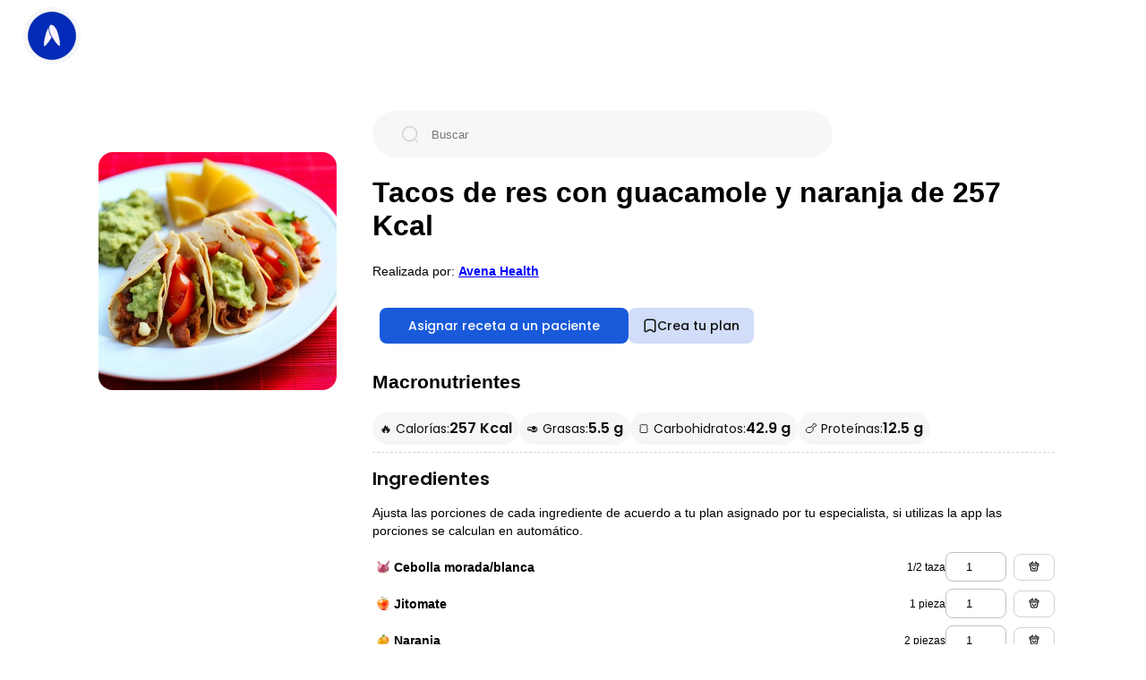

--- FILE ---
content_type: text/html; charset=UTF-8
request_url: https://avena.io/receta/tacos-de-res-con-guacamole-y-naranja-id1689616197937875695
body_size: 19596
content:
<!DOCTYPE html>
<html lang="es-MX">

<head>
    <meta charset="utf-8" />
    <title>Tacos de res con guacamole y naranja de 257 Kcal - Receta fácil en la app Avena</title>
    <meta name="author" content="Avena App - Especialistas en nutrición">
    <meta name="description" content="Aprende a cocinar la receta de Tacos de res con guacamole y naranja de 257 calorías. Prepara comidas fáciles y rápidas. Genera más de 15,000 recetas con nuestro software para nutriólogos.">
    <meta name="viewport" content="width=device-width, initial-scale=1" />

    <meta name="robots" content="index,follow">

    <meta name="twitter:creator" content="https://avena.io">
    <meta name="twitter:site" content="https://avena.io/receta/tacos-de-res-con-guacamole-y-naranja-id1689616197937875695" />
    <meta name="twitter:title" content="Tacos de res con guacamole y naranja de 257 Kcal" />
    <meta name="twitter:description" content="Aprende a cocinar la receta de Tacos de res con guacamole y naranja de 257 calorías. Prepara comidas fáciles y rápidas. Genera más de 15,000 recetas con nuestro software para nutriólogos." />
    <meta name="twitter:image" content="https://storage.googleapis.com/dall-e/stability-tacos-dia-juntas-1689615361849.png" />

    <meta property="og:type" content="website" />
    <meta property="og:url" content="https://avena.io/receta/tacos-de-res-con-guacamole-y-naranja-id1689616197937875695" />
    <meta property="og:title" content="Tacos de res con guacamole y naranja de 257 Kcal" />
    <meta property="og:image" content="https://storage.googleapis.com/dall-e/stability-tacos-dia-juntas-1689615361849.png" />
    <meta property="og:description" content="Aprende a cocinar la receta de Tacos de res con guacamole y naranja de 257 calorías. Prepara comidas fáciles y rápidas. Genera más de 15,000 recetas con nuestro software para nutriólogos." />
    <meta property="og:site_name" content="Avena App: Especialistas en nutrición" />
    <meta property="fb:app_id" content="1033996353331568" />

    <link rel="canonical" href="https://avena.io/receta/tacos-de-res-con-guacamole-y-naranja-id1689616197937875695">

    <link href="https://fonts.googleapis.com/css2?family=Poppins:wght@400;500;600;700&display=swap" rel="stylesheet">
    <link rel="preload" href="styles/home.css?v=14" as="style" onload="this.rel='stylesheet'">
    <link rel="preload" href="styles/banner.css?v=14" as="style" onload="this.rel='stylesheet'">
    <link rel="preload" href="styles/recipeDetail.css?v=16" as="style" onload="this.rel='stylesheet'">
    <link rel="preload" href="styles/global.css?v=14" as="style" onload="this.rel='stylesheet'">

    <!-- Google Tag Manager -->
    <script>(function(w,d,s,l,i){w[l]=w[l]||[];w[l].push({'gtm.start':
        new Date().getTime(),event:'gtm.js'});var f=d.getElementsByTagName(s)[0],
        j=d.createElement(s),dl=l!='dataLayer'?'&l='+l:'';j.async=true;j.src=
        'https://www.googletagmanager.com/gtm.js?id='+i+dl;f.parentNode.insertBefore(j,f);
        })(window,document,'script','dataLayer','GTM-PTX756G');</script>
    <!-- End Google Tag Manager -->
</head>

<body>
    <!-- Google Tag Manager (noscript) --><!-- Google Tag Manager (noscript) -->
    <noscript><iframe src="https://www.googletagmanager.com/ns.html?id=GTM-PTX756G"
        height="0" width="0" style="display:none;visibility:hidden"></iframe></noscript>
    <!-- End Google Tag Manager (noscript) -->

    <script type="application/ld+json">
        {
            "@context": "http://schema.org",
            "@type": "Recipe",
            "name": "Tacos de res con guacamole y naranja",
            "description": "cebolla morada/blanca, jitomate, naranja, tortilla de maíz, guacamole, res sin grasa, ",
            "keywords": "Tacos, de, res, con, guacamole, y, naranja, comida, cena",
            "recipeCuisine": "American",
            "recipeCategory": "meal",
            "cookTime": "PT05M",
            "prepTime": "PT30M",
            "recipeYield": "1",
            "nutrition": {
                "@type": "NutritionInformation",
                "calories": "257 calories"
            },
            "image": "https://storage.googleapis.com/dall-e/stability-tacos-dia-juntas-1689615361849.png",
            "author": {
                "@type": "Organization",
                "name": "Avena.io"
            },
            "datePublished": "2023-07-17T17:49:57.937+00:00",
            "url": "https://avena.io/receta/tacos-de-res-con-guacamole-y-naranja-id1689616197937875695",
            "recipeIngredient": ["cebolla morada\/blanca","jitomate","naranja","tortilla de ma\u00edz","guacamole","res sin grasa"],
            "recipeInstructions": [{"@type":"HowToStep","text":"Cortar la cebolla en trozos peque\u00f1os","url":"https:\/\/avena.io\/receta\/tacos-de-res-con-guacamole-y-naranja-id1689616197937875695\/#main1","name":"Paso 1"},{"@type":"HowToStep","text":"Cortar el jitomate en trozos peque\u00f1os","url":"https:\/\/avena.io\/receta\/tacos-de-res-con-guacamole-y-naranja-id1689616197937875695\/#main2","name":"Paso 2"},{"@type":"HowToStep","text":"Cortar la naranja en trozos peque\u00f1os","url":"https:\/\/avena.io\/receta\/tacos-de-res-con-guacamole-y-naranja-id1689616197937875695\/#main3","name":"Paso 3"},{"@type":"HowToStep","text":"Calentar la res sin grasa","url":"https:\/\/avena.io\/receta\/tacos-de-res-con-guacamole-y-naranja-id1689616197937875695\/#main4","name":"Paso 4"},{"@type":"HowToStep","text":"Calentar las tortillas de ma\u00edz","url":"https:\/\/avena.io\/receta\/tacos-de-res-con-guacamole-y-naranja-id1689616197937875695\/#main5","name":"Paso 5"},{"@type":"HowToStep","text":"Mezclar la cebolla, el jitomate y la naranja","url":"https:\/\/avena.io\/receta\/tacos-de-res-con-guacamole-y-naranja-id1689616197937875695\/#main6","name":"Paso 6"},{"@type":"HowToStep","text":"Servir la res caliente en las tortillas de ma\u00edz","url":"https:\/\/avena.io\/receta\/tacos-de-res-con-guacamole-y-naranja-id1689616197937875695\/#main7","name":"Paso 7"},{"@type":"HowToStep","text":"Agregar la mezcla de cebolla, jitomate y naranja","url":"https:\/\/avena.io\/receta\/tacos-de-res-con-guacamole-y-naranja-id1689616197937875695\/#main8","name":"Paso 8"},{"@type":"HowToStep","text":"Agregar guacamole","url":"https:\/\/avena.io\/receta\/tacos-de-res-con-guacamole-y-naranja-id1689616197937875695\/#main9","name":"Paso 9"}],
            "aggregateRating": {
                "@type": "AggregateRating",
                "ratingValue": "5",
                "ratingCount": "36"
            }
        }
    </script>

    <header>
        <div class="header__avena">
            <a class="avena__logo" href="https://avena.io">
                <img src="[data-uri]" height="64" width="64" alt="Logo Avena Salud">
            </a>
            <button class="button__back" type="default" onclick="handleBack()">
                <img src="assets/arrow-left.png" width="16" height="16" loading="lazy" alt="Menú" />
            </button>
            <!--nav>
                <a class="anchor__desktop" href="/receta/favoritas">Favoritas</a>
            </nav-->
        </div>
    </header>

    <main class="box__body">
        <div class="recipeDetail__layoutContainer">
            <figure class="recipe__imageContainer">
                <img src=https://storage.googleapis.com/dall-e/stability-tacos-dia-juntas-1689615361849.png class="recipe__image" alt="Tacos de res con guacamole y naranja de 257 Kcal">
            </figure>
            <div class="recipeDetail__information">
                <div class="search__container" id="searchForm">
                    <img src="assets/search.png" width="20" height="20" loading="lazy" alt="Buscar" />
                    <input id="search" aria-label="Buscar" placeholder="Buscar" autocomplete="off">
                </div>
                <figure class="recipe__imageContainer--mobile">
                    <img src=https://storage.googleapis.com/dall-e/stability-tacos-dia-juntas-1689615361849.png class="recipe__image" alt="Tacos de res con guacamole y naranja de 257 Kcal">
                </figure>
                <h1 id="title" style="line-height: normal; font-size: 32px;">Tacos de res con guacamole y naranja de 257 Kcal</h1>
                <div style="margin-bottom: 15px;">
                    Realizada por:
                    <a href="https://avena.io/" target="_blank" style="text-decoration: underline; color: blue;">
                        <strong>
                            Avena Health                        </strong>
                    </a>
                </div>
                <div class="cta__container">
                    <button id="createPlanButton" type="primary" onclick="handleCopyRecipe()">
                        Asignar receta a un paciente
                    </button>
                    <button class="favorite__button" id="fav__button" onclick="openDeepResearh()">
                        <svg xmlns="http://www.w3.org/2000/svg" width="16" height="16" viewBox="0 0 16 16" fill="none">
                            <path d="M11.2133 1.33331H4.78668C3.36668 1.33331 2.21335 2.49331 2.21335 3.90665V13.3C2.21335 14.5 3.07335 15.0066 4.12668 14.4266L7.38002 12.62C7.72668 12.4266 8.28668 12.4266 8.62668 12.62L11.88 14.4266C12.9333 15.0133 13.7933 14.5066 13.7933 13.3V3.90665C13.7867 2.49331 12.6333 1.33331 11.2133 1.33331Z" stroke="#101010" stroke-width="1.5" stroke-linecap="round" stroke-linejoin="round" />
                        </svg><span id='fav__buttonText'>Crea tu plan</span>
                    </button>
                    <!--button id="createPlanButton" type="primary" onclick="handleCopyRecipe()">
                        Copiar a mi catálogo de recetas en Avena
                    </button>
                    <button class="favorite__button" id="fav__button" onclick="addFavoriteRecipe('1689616197937875695')">
                        <svg xmlns="http://www.w3.org/2000/svg" width="16" height="16" viewBox="0 0 16 16" fill="none">
                            <path d="M11.2133 1.33331H4.78668C3.36668 1.33331 2.21335 2.49331 2.21335 3.90665V13.3C2.21335 14.5 3.07335 15.0066 4.12668 14.4266L7.38002 12.62C7.72668 12.4266 8.28668 12.4266 8.62668 12.62L11.88 14.4266C12.9333 15.0133 13.7933 14.5066 13.7933 13.3V3.90665C13.7867 2.49331 12.6333 1.33331 11.2133 1.33331Z" stroke="#101010" stroke-width="1.5" stroke-linecap="round" stroke-linejoin="round" />
                        </svg><span id='fav__buttonText'>Marcar como favorita</span>
                    </button-->
                </div>
                <div class="macros__sectionContainer">
                    <h2>Macronutrientes</h2>
                    <div class="macrosInfo__container">
                        <div class="macrosInfo__item">
                            <p class="macrosInfo__label">🔥 Calorías:</p>
                            <h2 id="calories">257 Kcal</h2>
                        </div>
                        <div class="macrosInfo__item">
                            <p class="macrosInfo__label">🥑 Grasas:</p>
                            <h2 id="lipids">5.5 g</h2>
                        </div>
                        <div class="macrosInfo__item">
                            <p class="macrosInfo__label">🍞 Carbohidratos:</p>
                            <h2 id="carbs">42.9 g</h2>
                        </div>
                        <div class="macrosInfo__item">
                            <p class="macrosInfo__label">🍗 Proteínas:</p>
                            <h2 id="protein">12.5 g</h2>
                        </div>
                    </div>
                </div>

                <div class="recipeDetail__ingredientsContainer">
                    <h2>Ingredientes</h2>
                    <p>Ajusta las porciones de cada ingrediente de acuerdo a tu plan asignado por tu especialista, si utilizas la app las porciones se calculan en automático.</p>
                                                <div class="ingredient__info--row">
                                <div class="ingredient__inputContainer">
                                    <div class="ingredientName__container ">
                                                                                    <img class="ingredientDetail__image" src="https://storage.googleapis.com/avena-bot.appspot.com/ingredients/6242762695376896.jpeg" width="24" height="24" />
                                                                                <a href="https://avena.io/ingrediente/cebolla-morada/blanca-in6242762695376896">
                                            <span class="ingredient__name">Cebolla morada/blanca</span>
                                        </a>
                                    </div>

                                    <div class="ingredient__detailWrapper">
                                        <span class="ingredient__unity" id="label_cebolla morada/blanca">1/2 taza</span>
                                        <input id="input_cebolla morada/blanca" aria-label="cebolla morada/blanca" type="number" class="ingredient__info--input" value="1" min="0" step="0.5" onchange="updateIngredient('cebolla morada/blanca')">
                                                                                    <a class="ingredient__buy" href="https://super.walmart.com.mx/verduras/cebolla-blanca-por-kilo/00000000004663?utm_source=avena.io" target="_blank">
                                                <img id="buyIngredientIcon" src='assets/buy-ingredient.png' alt="buy ingredient" width="16" height="16" />
                                            </a>
                                                                            </div>
                                </div>
                            </div>
                                                    <div class="ingredient__info--row">
                                <div class="ingredient__inputContainer">
                                    <div class="ingredientName__container ">
                                                                                    <img class="ingredientDetail__image" src="https://storage.googleapis.com/avena-bot.appspot.com/ingredients/5085138515918848.jpeg" width="24" height="24" />
                                                                                <a href="https://avena.io/ingrediente/jitomate-in5085138515918848">
                                            <span class="ingredient__name">Jitomate</span>
                                        </a>
                                    </div>

                                    <div class="ingredient__detailWrapper">
                                        <span class="ingredient__unity" id="label_jitomate">1 pieza</span>
                                        <input id="input_jitomate" aria-label="jitomate" type="number" class="ingredient__info--input" value="1" min="0" step="0.5" onchange="updateIngredient('jitomate')">
                                                                                    <a class="ingredient__buy" href="https://super.walmart.com.mx/verduras/jitomate-saladet-por-kilo/00000000004087?utm_source=avena.io" target="_blank">
                                                <img id="buyIngredientIcon" src='assets/buy-ingredient.png' alt="buy ingredient" width="16" height="16" />
                                            </a>
                                                                            </div>
                                </div>
                            </div>
                                                    <div class="ingredient__info--row">
                                <div class="ingredient__inputContainer">
                                    <div class="ingredientName__container ">
                                                                                    <img class="ingredientDetail__image" src="https://storage.googleapis.com/avena-bot.appspot.com/ingredients/4791972369793024.jpeg" width="24" height="24" />
                                                                                <a href="https://avena.io/ingrediente/naranja-in4791972369793024">
                                            <span class="ingredient__name">Naranja</span>
                                        </a>
                                    </div>

                                    <div class="ingredient__detailWrapper">
                                        <span class="ingredient__unity" id="label_naranja">2 piezas</span>
                                        <input id="input_naranja" aria-label="naranja" type="number" class="ingredient__info--input" value="1" min="0" step="0.5" onchange="updateIngredient('naranja')">
                                                                                    <a class="ingredient__buy" href="https://super.walmart.com.mx/frutas/naranja-por-kilo/00000000003108?utm_source=avena.io" target="_blank">
                                                <img id="buyIngredientIcon" src='assets/buy-ingredient.png' alt="buy ingredient" width="16" height="16" />
                                            </a>
                                                                            </div>
                                </div>
                            </div>
                                                    <div class="ingredient__info--row">
                                <div class="ingredient__inputContainer">
                                    <div class="ingredientName__container ">
                                                                                    <img class="ingredientDetail__image" src="https://storage.googleapis.com/avena-bot.appspot.com/ingredients/6280002981068800.jpeg" width="24" height="24" />
                                                                                <a href="https://avena.io/ingrediente/tortilla-de-maiz-in6280002981068800">
                                            <span class="ingredient__name">Tortilla de maíz</span>
                                        </a>
                                    </div>

                                    <div class="ingredient__detailWrapper">
                                        <span class="ingredient__unity" id="label_tortilla de maíz">1 pieza</span>
                                        <input id="input_tortilla de maíz" aria-label="tortilla de maíz" type="number" class="ingredient__info--input" value="1" min="0" step="0.5" onchange="updateIngredient('tortilla de maíz')">
                                                                                    <a class="ingredient__buy" href="https://super.walmart.com.mx/ip/tortilla-de-maiz-por-kilo/00020045100000?utm_source=avena.io" target="_blank">
                                                <img id="buyIngredientIcon" src='assets/buy-ingredient.png' alt="buy ingredient" width="16" height="16" />
                                            </a>
                                                                            </div>
                                </div>
                            </div>
                                                    <div class="ingredient__info--row">
                                <div class="ingredient__inputContainer">
                                    <div class="ingredientName__container ">
                                                                                    <img class="ingredientDetail__image" src="https://storage.googleapis.com/avena-bot.appspot.com/ingredients/6048208662822912.jpeg" width="24" height="24" />
                                                                                <a href="https://avena.io/ingrediente/guacamole-in6048208662822912">
                                            <span class="ingredient__name">Guacamole</span>
                                        </a>
                                    </div>

                                    <div class="ingredient__detailWrapper">
                                        <span class="ingredient__unity" id="label_guacamole">2 cucharadas</span>
                                        <input id="input_guacamole" aria-label="guacamole" type="number" class="ingredient__info--input" value="1" min="0" step="0.5" onchange="updateIngredient('guacamole')">
                                                                                    <a class="ingredient__buy" href="https://super.walmart.com.mx/empacados/guacamole-obela-clasico-con-limon-220-g/00750301803467?utm_source=avena.io" target="_blank">
                                                <img id="buyIngredientIcon" src='assets/buy-ingredient.png' alt="buy ingredient" width="16" height="16" />
                                            </a>
                                                                            </div>
                                </div>
                            </div>
                                                    <div class="ingredient__info--row">
                                <div class="ingredient__inputContainer">
                                    <div class="ingredientName__container ">
                                                                                    <img class="ingredientDetail__image" src="https://storage.googleapis.com/avena-bot.appspot.com/ingredients/4982444539248640.jpeg" width="24" height="24" />
                                                                                <a href="https://avena.io/ingrediente/res-sin-grasa-in4982444539248640">
                                            <span class="ingredient__name">Res sin grasa</span>
                                        </a>
                                    </div>

                                    <div class="ingredient__detailWrapper">
                                        <span class="ingredient__unity" id="label_res sin grasa">30.0 gramos</span>
                                        <input id="input_res sin grasa" aria-label="res sin grasa" type="number" class="ingredient__info--input" value="1" min="0" step="0.5" onchange="updateIngredient('res sin grasa')">
                                                                                    <a class="ingredient__buy" href="https://super.walmart.com.mx/res/milanesa-de-bola-de-res-por-kilo/00020195400000?utm_source=avena.io" target="_blank">
                                                <img id="buyIngredientIcon" src='assets/buy-ingredient.png' alt="buy ingredient" width="16" height="16" />
                                            </a>
                                                                            </div>
                                </div>
                            </div>
                                        </div>
                <div class="wrapper__premiumSection">
                    <div id="premium__cta_prep">
                        <button class="button__createAccount" onclick="handleViewMore('view_preparation');">Ver preparación</button>
                    </div>
                    <div class="recipeDetail__preparationContainer">
                        <h2>Preparación</h2>
                        <ol>
                                                            <li>Cortar la cebolla en trozos pequeños</li>
                                                            <li>Cortar el jitomate en trozos pequeños</li>
                                                            <li>Cortar la naranja en trozos pequeños</li>
                                                            <li>Calentar la res sin grasa</li>
                                                            <li>Calentar las tortillas de maíz</li>
                                                            <li>Mezclar la cebolla, el jitomate y la naranja</li>
                                                            <li>Servir la res caliente en las tortillas de maíz</li>
                                                            <li>Agregar la mezcla de cebolla, jitomate y naranja</li>
                                                            <li>Agregar guacamole</li>
                                                    </ol>

                    </div>
                </div>

                <div class="faq__container">
                    <h2>Preguntas frecuentes</h2>
                    <div class="ingredient__info--row">
                        <p>
                            <a href="https://avena.io/blog/comparativa-de-medicamentos-para-bajar-de-peso-regulados-glp1/" target="_blank" style="text-decoration: underline;">
                                💊 Comparativa de medicamentos para bajar de peso regulados glp1
                            </a>
                        </p>
                    </div>
                    <div class="ingredient__info--row">
                        <p>
                            <a href="https://avena.io/blog/como-hay-que-pesar-los-alimentos-en-crudo-o-cocinados/" target="_blank" style="text-decoration: underline;">
                                🍖 ¿Cómo hay que pesar los alimentos, en crudo o cocinados
                            </a>
                        </p>
                    </div>
                    <div class="ingredient__info--row">
                        <p>
                            <a href="https://avena.io/blog/bebidas-permitidas-en-tu-plan-de-alimentacion-2/" target="_blank" style="text-decoration: underline;">
                                🥤 ¿Las calorías de las bebidas cuentan?
                            </a>
                        </p>
                    </div>
                    <div class="ingredient__info--row">
                        <p>
                            <a href="https://avena.io/blog/beneficios-de-la-dieta-keto/" target="_blank" style="text-decoration: underline;">
                                🥓 ¿Cuales son los beneficios de la dieta keto?
                            </a>
                        </p>
                    </div>
                    <div class="ingredient__info--row">
                        <p>
                            <a href="https://avena.io/blog/como-aumentar-de-peso/" target="_blank" style="text-decoration: underline;">
                                ⬆️ ¿Cómo puedo aumentar de peso?
                            </a>
                        </p>
                    </div>
                </div>

                <div id="section__premium" class="recipeDetail__containerLayout">
                    <div>
                        <h2 id="microsLabel">
                            Tabla nutricional para Tacos de res con guacamole y naranja                        </h2>

                        <div class="wrapper__premiumSection">
                            <div id="premium__cta_table">
                                <button class="button__createAccount" onclick="handleViewMore('nutritional_table');">Ver tabla completa</button>
                            </div>

                            <table class="macros__container">
                                <tr class="ingredient__info--row">
                                    <td><strong>Micronutrientes</strong></td>
                                </tr>
                                                                    <tr class="ingredient__info--row">
                                        <td>Fibra</td>
                                        <td id="value_fiber">6.47 g</td>
                                    </tr>
                                                                    <tr class="ingredient__info--row">
                                        <td>Ácido ascorbico</td>
                                        <td id="value_ascorbicAcid">100.8 mg</td>
                                    </tr>
                                                                    <tr class="ingredient__info--row">
                                        <td>Potasio</td>
                                        <td id="value_potassium">828.84 mg</td>
                                    </tr>
                                                                    <tr class="ingredient__info--row">
                                        <td>Calcio</td>
                                        <td id="value_calcium">152.14 mg</td>
                                    </tr>
                                                                    <tr class="ingredient__info--row">
                                        <td>Grasas monoinsaturadas</td>
                                        <td id="value_monounsaturatedFattyAcids">0.73 g</td>
                                    </tr>
                                                                    <tr class="ingredient__info--row">
                                        <td>Hierro no hemático</td>
                                        <td id="value_nonHemeIron">2.1 mg</td>
                                    </tr>
                                                                    <tr class="ingredient__info--row">
                                        <td>Sodio</td>
                                        <td id="value_sodium">30.09 mg</td>
                                    </tr>
                                                                    <tr class="ingredient__info--row">
                                        <td>Carga Glicémica</td>
                                        <td id="value_glycemicLoad">15.67  </td>
                                    </tr>
                                                                    <tr class="ingredient__info--row">
                                        <td>Grasas poliinsaturadas</td>
                                        <td id="value_polyunsaturatedFattyAcids">0.61 g</td>
                                    </tr>
                                                                    <tr class="ingredient__info--row">
                                        <td>Selenio</td>
                                        <td id="value_selenium">5.7 mg</td>
                                    </tr>
                                                                    <tr class="ingredient__info--row">
                                        <td>Grasas saturadas</td>
                                        <td id="value_saturatedFattyAcids">0.55 g</td>
                                    </tr>
                                                                    <tr class="ingredient__info--row">
                                        <td>Colesterol</td>
                                        <td id="value_cholesterol">17.4 mg</td>
                                    </tr>
                                                                    <tr class="ingredient__info--row">
                                        <td>Vitamina A</td>
                                        <td id="value_vitaminA">111.5 mg</td>
                                    </tr>
                                                                    <tr class="ingredient__info--row">
                                        <td>Acido Fólico</td>
                                        <td id="value_folicAcid">61.9 mg</td>
                                    </tr>
                                                                    <tr class="ingredient__info--row">
                                        <td>Azúcar</td>
                                        <td id="value_sugar">14.3 g</td>
                                    </tr>
                                                                    <tr class="ingredient__info--row">
                                        <td>Hierro Hemínico</td>
                                        <td id="value_hemeIron">0.53 mg</td>
                                    </tr>
                                                                    <tr class="ingredient__info--row">
                                        <td>Índice Glicémico</td>
                                        <td id="value_glycemicIndex">124  </td>
                                    </tr>
                                                                    <tr class="ingredient__info--row">
                                        <td>Fósforo</td>
                                        <td id="value_phosphorus">141.6 mg</td>
                                    </tr>
                                                                    <tr class="ingredient__info--row">
                                        <td>Vitamina B6</td>
                                        <td id="value_vitaminB6">0.42 mg</td>
                                    </tr>
                                                                    <tr class="ingredient__info--row">
                                        <td>Vitamina B12</td>
                                        <td id="value_vitaminB12">12.49 mcg</td>
                                    </tr>
                                                                    <tr class="ingredient__info--row">
                                        <td>Magnesio</td>
                                        <td id="value_magnesium">22.7 mg</td>
                                    </tr>
                                                                    <tr class="ingredient__info--row">
                                        <td>Tiamina</td>
                                        <td id="value_thiamin">0.26 mg</td>
                                    </tr>
                                                                    <tr class="ingredient__info--row">
                                        <td>Riboflavina</td>
                                        <td id="value_riboflavin">0.2 mg</td>
                                    </tr>
                                                                    <tr class="ingredient__info--row">
                                        <td>Niacina</td>
                                        <td id="value_niacin">2.6 mg</td>
                                    </tr>
                                                                    <tr class="ingredient__info--row">
                                        <td>Folato</td>
                                        <td id="value_folate">65.78 mcg</td>
                                    </tr>
                                                                    <tr class="ingredient__info--row">
                                        <td>Zinc</td>
                                        <td id="value_zinc">- mg</td>
                                    </tr>
                                                            </table>
                            <table class="macros__container">
                                <tr class="ingredient__info--row">
                                    <td><strong>Macronutrientes</strong></td>
                                </tr>
                                                                    <tr class="ingredient__info--row">
                                        <td>Lípidos</td>
                                        <td id="macros__lipids">5.5 g</td>
                                    </tr>
                                                                    <tr class="ingredient__info--row">
                                        <td>Carbohidratos</td>
                                        <td id="macros__carbs">42.9 g</td>
                                    </tr>
                                                                    <tr class="ingredient__info--row">
                                        <td>Proteinas</td>
                                        <td id="macros__protein">12.5 g</td>
                                    </tr>
                                                            </table>
                        </div>
                    </div>
                                            <div class="ingredients__relatedContaine">
                            <h2>Quizás te pueda interesar</h2>
                            <div class="wrapper__premiumSection">
                                <div id="premium__cta_recipes">
                                    <button class="button__createAccount" onclick="handleViewMore('view_more');">Ver más recetas</button>
                                </div>

                                <div class="recipes__grid">
                                                                            <div>
                                            <a class="recipe__container" href="/receta/tacos-de-huevo-con-espinaca-id1624986023086669089">
                                                <img id="saveIcon_1624986023086669089" class="recipe__saveIcon" src="assets/archive.png" alt="save recipe" width="16" height="16" />
                                                <span class="gradient__overlay"></span>
                                                <img class="recipe__image" src="https://storage.googleapis.com/avena-recipes-v2/agtzfmF2ZW5hLWJvdHIZCxIMSW50ZXJjb21Vc2VyGICAgMW2rJ8LDA/29-06-2021/1624986022610.jpeg" loading="lazy" alt="Tacos de huevo con espinaca" />
                                            </a>
                                            <p>Tacos de huevo con espinaca</p>
                                        </div>
                                                                            <div>
                                            <a class="recipe__container" href="/receta/huevo-con-papas-gajo-id1624985535828818259">
                                                <img id="saveIcon_1624985535828818259" class="recipe__saveIcon" src="assets/archive.png" alt="save recipe" width="16" height="16" />
                                                <span class="gradient__overlay"></span>
                                                <img class="recipe__image" src="https://storage.googleapis.com/avena-recipes-v2/agtzfmF2ZW5hLWJvdHIZCxIMSW50ZXJjb21Vc2VyGICAgMW2rJ8LDA/29-06-2021/1624985533612.jpeg" loading="lazy" alt="Huevo con papas gajo" />
                                            </a>
                                            <p>Huevo con papas gajo</p>
                                        </div>
                                                                            <div>
                                            <a class="recipe__container" href="/receta/huevo-con-fresa-y-toast-id1624980720577501322">
                                                <img id="saveIcon_1624980720577501322" class="recipe__saveIcon" src="assets/archive.png" alt="save recipe" width="16" height="16" />
                                                <span class="gradient__overlay"></span>
                                                <img class="recipe__image" src="https://storage.googleapis.com/avena-recipes-v2/agtzfmF2ZW5hLWJvdHIZCxIMSW50ZXJjb21Vc2VyGICAgMW2rJ8LDA/29-06-2021/1624980720014.jpeg" loading="lazy" alt="Huevo con fresa y toast" />
                                            </a>
                                            <p>Huevo con fresa y toast</p>
                                        </div>
                                                                            <div>
                                            <a class="recipe__container" href="/receta/ensalada-de-coliflor-asada-id1622761894239612398">
                                                <img id="saveIcon_1622761894239612398" class="recipe__saveIcon" src="assets/archive.png" alt="save recipe" width="16" height="16" />
                                                <span class="gradient__overlay"></span>
                                                <img class="recipe__image" src="https://storage.googleapis.com/avena-recipes-v2/agtzfmF2ZW5hLWJvdHIZCxIMSW50ZXJjb21Vc2VyGICAkKyViMwKDA/03-06-2021/1622761893892.jpeg" loading="lazy" alt="Ensalada de coliflor asada" />
                                            </a>
                                            <p>Ensalada de coliflor asada</p>
                                        </div>
                                                                            <div>
                                            <a class="recipe__container" href="/receta/quesadillas-con-fruta-id1624985747076656432">
                                                <img id="saveIcon_1624985747076656432" class="recipe__saveIcon" src="assets/archive.png" alt="save recipe" width="16" height="16" />
                                                <span class="gradient__overlay"></span>
                                                <img class="recipe__image" src="https://storage.googleapis.com/avena-recipes-v2/agtzfmF2ZW5hLWJvdHIZCxIMSW50ZXJjb21Vc2VyGICAgMW2rJ8LDA/29-06-2021/1624985746712.jpeg" loading="lazy" alt="Quesadillas con fruta" />
                                            </a>
                                            <p>Quesadillas con fruta</p>
                                        </div>
                                                                            <div>
                                            <a class="recipe__container" href="/receta/overnight-oats-con-crema-de-almendra-y-queso-cottage-id1624491197102179993">
                                                <img id="saveIcon_1624491197102179993" class="recipe__saveIcon" src="assets/archive.png" alt="save recipe" width="16" height="16" />
                                                <span class="gradient__overlay"></span>
                                                <img class="recipe__image" src="https://storage.googleapis.com/avena-recipes-v2/agtzfmF2ZW5hLWJvdHIZCxIMSW50ZXJjb21Vc2VyGICAgMW2rJ8LDA/23-06-2021/1624491196770.jpeg" loading="lazy" alt="Overnight oats con crema de almendra y queso cottage" />
                                            </a>
                                            <p>Overnight oats con crema de almendra y queso cottage</p>
                                        </div>
                                                                            <div>
                                            <a class="recipe__container" href="/receta/tortitas-de-carne-con-caldillo-id1622219670863676328">
                                                <img id="saveIcon_1622219670863676328" class="recipe__saveIcon" src="assets/archive.png" alt="save recipe" width="16" height="16" />
                                                <span class="gradient__overlay"></span>
                                                <img class="recipe__image" src="https://storage.googleapis.com/avena-recipes-v2/agtzfmF2ZW5hLWJvdHIZCxIMSW50ZXJjb21Vc2VyGICAkKyViMwKDA/28-05-2021/1622219670516.jpeg" loading="lazy" alt="Tortitas de carne con caldillo" />
                                            </a>
                                            <p>Tortitas de carne con caldillo</p>
                                        </div>
                                                                            <div>
                                            <a class="recipe__container" href="/receta/sopa-fria-de-coditos-con-pechuga-de-pollo-id1622219053387679662">
                                                <img id="saveIcon_1622219053387679662" class="recipe__saveIcon" src="assets/archive.png" alt="save recipe" width="16" height="16" />
                                                <span class="gradient__overlay"></span>
                                                <img class="recipe__image" src="https://storage.googleapis.com/avena-recipes-v2/agtzfmF2ZW5hLWJvdHIZCxIMSW50ZXJjb21Vc2VyGICAkKyViMwKDA/28-05-2021/1622219053125.jpeg" loading="lazy" alt="Sopa fría de coditos con pechuga de pollo" />
                                            </a>
                                            <p>Sopa fría de coditos con pechuga de pollo</p>
                                        </div>
                                                                            <div>
                                            <a class="recipe__container" href="/receta/fitzza-id1622761225350903187">
                                                <img id="saveIcon_1622761225350903187" class="recipe__saveIcon" src="assets/archive.png" alt="save recipe" width="16" height="16" />
                                                <span class="gradient__overlay"></span>
                                                <img class="recipe__image" src="https://storage.googleapis.com/avena-recipes-v2/agtzfmF2ZW5hLWJvdHIZCxIMSW50ZXJjb21Vc2VyGICAkKyViMwKDA/03-06-2021/1622761224919.jpeg" loading="lazy" alt="Fitzza" />
                                            </a>
                                            <p>Fitzza</p>
                                        </div>
                                                                            <div>
                                            <a class="recipe__container" href="/receta/rollitos-de-jamon-y-queso-id1622760973206322211">
                                                <img id="saveIcon_1622760973206322211" class="recipe__saveIcon" src="assets/archive.png" alt="save recipe" width="16" height="16" />
                                                <span class="gradient__overlay"></span>
                                                <img class="recipe__image" src="https://storage.googleapis.com/avena-recipes-v2/agtzfmF2ZW5hLWJvdHIZCxIMSW50ZXJjb21Vc2VyGICAkKyViMwKDA/03-06-2021/1622760972943.jpeg" loading="lazy" alt="Rollitos de jamón y queso" />
                                            </a>
                                            <p>Rollitos de jamón y queso</p>
                                        </div>
                                                                            <div>
                                            <a class="recipe__container" href="/receta/waffles-o-pancakes-veraniegos-id1624547947447227549">
                                                <img id="saveIcon_1624547947447227549" class="recipe__saveIcon" src="assets/archive.png" alt="save recipe" width="16" height="16" />
                                                <span class="gradient__overlay"></span>
                                                <img class="recipe__image" src="https://storage.googleapis.com/avena-recipes-v2/agtzfmF2ZW5hLWJvdHIZCxIMSW50ZXJjb21Vc2VyGICAgMW2rJ8LDA/24-06-2021/1624547947044.jpeg" loading="lazy" alt="Waffles o Pancakes veraniegos" />
                                            </a>
                                            <p>Waffles o Pancakes veraniegos</p>
                                        </div>
                                                                            <div>
                                            <a class="recipe__container" href="/receta/toast-de-frambuesa-con-ricotta-id1624491614073112780">
                                                <img id="saveIcon_1624491614073112780" class="recipe__saveIcon" src="assets/archive.png" alt="save recipe" width="16" height="16" />
                                                <span class="gradient__overlay"></span>
                                                <img class="recipe__image" src="https://storage.googleapis.com/avena-recipes-v2/agtzfmF2ZW5hLWJvdHIZCxIMSW50ZXJjb21Vc2VyGICAgMW2rJ8LDA/23-06-2021/1624491613654.jpeg" loading="lazy" alt="Toast de frambuesa con ricotta" />
                                            </a>
                                            <p>Toast de frambuesa con ricotta</p>
                                        </div>
                                                                    </div>
                            </div>
                        </div>
                                    </div>
            </div>
        </div>

        <!-- SignUp Modal -->
        <div id="SignUpModal" class="modal">
            <!-- Modal content -->
            <div class="modal-content">
                <span id="closeSignUpModal" class="close__button" onclick="handleCloseSignUpModal();">&times;</span>
                <div class="signup__container modal__container">
                    <h2>Avena Health</h2>
                    <p>Crea cuenta e inicia sesión para asignar la receta a un paciente.</p>
                    <form class="signup__formContainer" id="signup-form" onsubmit="return false;">
                        <!-- validar que el correo no contenga el dominio @avena.io -->
                        <label for="email">Email:</label>
                        <input id="email" type="email" name="email" placeholder="correo_ejemplo@mail.com" />

                        <label for="accountType">Selecciona el tipo de cuenta</label>
                        <select name="accountType" id="accountType">
                            <option value="patient">Uso personal</option>
                            <option value="specialist">Especialista en nutrición</option>
                        </select>

                        <label for="password">Contraseña:</label>
                        <input id="password" type="text" name="password" placeholder="Tu contraseña" />
                        <div class="hidePassword__container">
                            <input id="tooglePass" type="checkbox" onclick="togglePass('password');" checked />
                            <label for="tooglePass">Mostrar contraseña</label>
                        </div>

                    </form>
                    <button class="button__createAccount" onclick="handlerCreateAccount({recipe:'1689616197937875695'});">
                        <div id="spinner" class="spinner"></div>Crear cuenta
                    </button>
                    <div class="footer__inline">
                        <span>
                            ¿Ya tienes cuenta?
                        </span>
                        <button type="text" onclick="handleOpenLoginModal();">Iniciar sesión</button>
                    </div>
                </div>
            </div>
        </div>

        <!-- Login Modal -->
        <div id="LoginModal" class="modal">
            <!-- Modal content -->
            <div class="modal-content">
                <span id="closeLoginModal" class="close__button" onclick="handleCloseLoginModal();">&times;</span>
                <div class="signup__container modal__container">
                    <h2>Avena Health</h2>
                    <p>
                        Inicia sesión en tu panel de especialista y accede a la información completa de las recetas.<br>
                        <br>
                        Utiliza las recetas en tus planes de alimentación.
                    </p>
                    <form class="login__formContainer" id="login-form" onsubmit="return false;">
                        <label for="email">Email:</label>
                        <input id="loginEmail" type="email" name="email" placeholder="correo_ejemplo@mail.com" />

                        <label for="password">Contraseña:</label>
                        <input id="LoginPassword" type="password" name="password" placeholder="Tu contraseña" />
                        <div class="hidePassword__container">
                            <input id="tooglePassLogin" type="checkbox" onclick="togglePass('LoginPassword');" />
                            <label for="tooglePassLogin">Mostrar contraseña</label>
                        </div>
                    </form>
                    <button class="button__createAccount" onclick="handleLogin();">
                        <div id="spinner" class="spinner"></div>Iniciar sesión
                    </button>

                    <div class="footer__inline">
                        <span>
                            ¿No tienes cuenta?
                        </span>
                        <button type="text" onclick="handleOpenSignUpModal();">Crear una cuenta</button>
                    </div>
                </div>
            </div>
        </div>

        <!-- Login Modal V2-->
        <div id="LoginModalV2" class="modal">
            <!-- Modal content -->
            <div class="modal-content">
                <img class="modal-content-image-brand" src="https://storage.googleapis.com/generic-asset/avena-health-brand-min.png" alt="Avena Health logo" />
                <span id="closeLoginModal" class="modal-content-close__button" onclick="handleCloseLoginModalV2();">&times;</span>
                <div class="modal-content-inner">
                    <div class="modal-content-form">
                        <div class="signup__container modal__container">
                            <p>
                                Inicia sesión en tu panel de especialista y accede a la información completa de las recetas.<br>
                                <br>
                                Utiliza las recetas en tus planes de alimentación.
                            </p>
                            <button class="button__createAccount" onclick="handleLoginV2();">
                                <div id="spinner" class="spinner"></div>Iniciar sesión
                            </button>
                            <div class="footer__inline">
                                <span>
                                    ¿No tienes cuenta?
                                </span>
                                <button type="text" onclick="handleOpenSignUpV2();">Crear una cuenta</button>
                            </div>
                        </div>
                    </div>
                    <div class="modal-content-image">
                        <img src="https://storage.googleapis.com/generic-asset/backgroud-modal-min.png">
                    </div>   
                <div>
            </div>
        </div>

        <div id="errorNotification"><span id="errorNotificationMessage">Error message</span></div>

    </main>

    <footer>
        <div class="footer__insideContainer">
            <a href="https://avena.io/">
                <img class="footer__icon" src="assets/logo-avena-blue.png" loading="lazy" alt="avena brand image" />
            </a>
            <div>
                <h3>App</h3>
                <a href="https://apps.apple.com/mx/app/avena-tu-nutri%C3%B3logo-online/id1161252999" target="_blank">App Store</a><br />
                <a href="https://play.google.com/store/apps/details?id=com.avena.avenafit&hl=es_MX" target="_blank">Google Play</a><br />
                <a href="https://appgallery.huawei.com/#/app/C101058917?locale=es_US&source=appshare&subsource=C101058917" target="_blank">App Gallery</a><br />
            </div>
            <div>
                <h3>Recursos</h3>
                <a href="https://avena.io/receta/" target="_blank">Recetas</a><br />
                <a href="https://avena.io/ingrediente" target="_blank">Ingredientes</a><br />
                <a href="https://avena.io/padecimiento/" target="_blank">Padecimientos</a><br />
                <a href="https://avena.io" target="_blank">Especialistas</a><br />
                <a href="https://recipes.avena.io/" target="_blank">Calculadora de recetas</a><br />
            </div>
            <div>
                <h3>Redes</h3>
                <a href="https://www.facebook.com/avena.io" target="_blank">Facebook</a><br />
                <a href="https://www.instagram.com/avena.io/" target="_blank">Instagram</a><br />
                <a href="https://www.tiktok.com/@avena.io" target="_blank">Tiktok</a><br />
            </div>
        </div>
        <p>© 2024 Avena Salud. Todos los derechos reservados.</p>
    </footer>

    <script defer src="./js/home.js"></script>
    <script src="./js/modalV2.js"></script>
    <script>
        const closeSignUpModal = document.getElementById("closeSignUpModal");
        const closeLoginModal = document.getElementById("closeLoginModal");

        const signUpModal = document.getElementById("SignUpModal");
        const loginModal = document.getElementById("LoginModal");

        const token = localStorage.getItem('token');
        const recipeID = '1689616197937875695';
        const API_URL = `https://${window.location.origin === 'http://localhost' ?'api-dev.avena.io':'api.avena.io'}`;
        let from = '';

        const preparation__container = document.getElementsByClassName("recipeDetail__preparationContainer");
        const macros__container = document.getElementsByClassName("macros__container");
        const recipe__container = document.getElementsByClassName("recipes__grid");
        const premium__cta_prep = document.getElementById("premium__cta_prep");
        const premium__cta_table = document.getElementById("premium__cta_table");

        if (!token) {
            // Enable blur on sections
            for (let index = 0; index < macros__container.length; index++) {
                const element = macros__container[index];
                element.classList.add("section__blur");
            }
            //preparation__container[0].classList.add("section__blur");

            // Remove buttons View More
            premium__cta_prep.style.display = "none";
            // premium__cta_table.style.display = "none";

            recipe__container[0].classList.add("section__blur");
        } else {
            const premium__cta_recipes = document.getElementById("premium__cta_recipes");
            const createPlanButton = document.getElementById("createPlanButton");

            premium__cta_prep.style.display = "none";
            premium__cta_table.style.display = "none";
            premium__cta_recipes.style.display = "none";

            for (let index = 0; index < macros__container.length; index++) {
                const element = macros__container[index];
                element.classList.remove("section__blur");

            }

            for (let index = 0; index < recipe__container.length; index++) {
                const element = recipe__container[index];
                element.classList.remove("section__blur");
                element.style.pointerEvents = "auto";
            }

            //validate favorite recipes
            const favorites = JSON.parse(localStorage.getItem('favorites')) || [];
            const fav__button = document.getElementById("fav__button");
            const fav__buttonText = document.getElementById("fav__buttonText");
            if (favorites.includes(recipeID)) {
                fav__button.classList.add("favorite__button--active");
                fav__buttonText.innerHTML = 'Remover receta';
            }
            favorites.forEach(favorite => {
                const saveIcon = document.getElementById(`saveIcon_${favorite}`);
                if (saveIcon) {
                    saveIcon.src = "assets/archive-fill.png";
                }
            });
        }

        const addFavoriteRecipe = recipeTitle => {

            if (!token) {
                from = 'favorite';
                //open modal
                const modal = document.getElementById("SignUpModal");
                modal.style.display = "grid";
                //remove scroll
                document.body.style.overflow = "hidden";
            } else {
                const fav__button = document.getElementById("fav__button");
                const fav__buttonText = document.getElementById("fav__buttonText");
                //create an array and store in local storage
                let favorites = JSON.parse(localStorage.getItem('favorites')) || [];

                //check if recipe is already in the array
                if (favorites.includes(recipeTitle)) {
                    //remove recipe from array
                    const index = favorites.indexOf(recipeTitle);
                    if (index > -1) {
                        favorites.splice(index, 1);
                    }
                    localStorage.setItem('favorites', JSON.stringify(favorites));
                    showMessageError('Receta eliminada de favoritos');

                    //remove class
                    fav__button.classList.remove("favorite__button--active");
                    fav__buttonText.innerHTML = 'Marcar como favorita';

                } else {
                    favorites.push(recipeTitle);
                    localStorage.setItem('favorites', JSON.stringify(favorites));
                    showMessageError('Receta guardada exitosamente');

                    //append class
                    fav__button.classList.add("favorite__button--active");
                    fav__buttonText.innerHTML = 'Remover receta';
                }

            }

        }

        const handleBack = () => {
            window.history.back();
        }

        const handleViewMore = (_from = 'view_more') => {
            if (!token) {
                from = _from;
                handleOpenLoginModal();
            }
        }

        const openDeepResearh = () => {
            window.open(`https://avena.io/deep-research/`, '_blank');
        }

        const handleCopyRecipe = () => {
            const CTA = "Asignar receta a un paciente";
            const token = localStorage.getItem('token');
            const accountType = localStorage.getItem('accountType');
            const createPlanButton = document.getElementById("createPlanButton");

            if (!token) {
                handleOpenLoginModal();
            } else {
                // disable button 
                createPlanButton.disabled = true;
                createPlanButton.innerHTML = "Copiando...";

                const enpoint = `${API_URL}/_ah/api/recipe/v1/me`;
                fetch(enpoint, {
                    method: 'GET',
                    headers: {
                        authorization: `Bearer ${token}`
                    }
                })
                .then(response => response.json())
                .then(profile => {
                    // Specialist
                    if (profile?.specialist) {
                        const enpointClone = `${API_URL}/_ah/api/recipe/v1/clone?id=${recipeID}`;
                        fetch(enpointClone, {
                            method: 'GET',
                            headers: {
                                Authorization: 'Bearer ' + token
                            }
                        })
                        .then(responseClone => responseClone.json())
                        .then(dataClone => {
                            // enable button 
                            createPlanButton.disabled = false;
                            createPlanButton.innerHTML = CTA;

                            if(!dataClone || dataClone?.error) {
                                if(dataClone.error) {
                                    switch (dataClone.error.message) {
                                        case "not_found":
                                        case "user_not_found":
                                            showMessageError("No pudimos encontrar tu cuenta, por favor inicia sesión nuevamente");
                                            break;
                                        case "recipe_not_found":
                                            showMessageError("Lo sentimos, la receta no se encuentra disponible");
                                            break;
                                        case "invalid_coach":
                                            showMessageError("No se enconto el especialista propietario de la receta y por lo tanto no se puede copiar la receta");
                                            break;
                                        case "invalid_recipe_custom_ingredient":
                                            showMessageError("La receta tiene ingredientes personalizados, aún no se puede copiar pero proximamente estará disponible la función");
                                            break;
                                        case "recipe_already_exist": {
                                            // disable button 
                                            createPlanButton.disabled = true;

                                            showMessageError("🎉 La receta ha sido copiada exitosamente a tu cuenta, te redireccionaremos al panel");
                                            setTimeout(() => {
                                                if (profile?.premium) {
                                                    window.open(`https://panel.avena.io/#/app/recetas`, '_blank');
                                                } else {
                                                    window.open(`https://avena.io/`, '_blank');
                                                }
                                            }, 2000);
                                        }
                                        break;
                                        default:
                                            showMessageError("Ocurrió un error, intentalo de nuevo");
                                            break;
                                    }
                                } else {
                                    showMessageError("Ocurrió un error, intentalo de nuevo");
                                }
                            } else {
                                // disable button 
                                createPlanButton.disabled = true;

                                showMessageError("🎉 La receta ha sido copiada exitosamente a tu cuenta, te redireccionaremos al panel");
                                setTimeout(() => {
                                    if (profile?.premium) {
                                        window.open(`https://panel.avena.io/#/app/recetas`, '_blank');
                                    } else {
                                        window.open(`https://avena.io/`, '_blank');
                                    }
                                }, 1000);
                            }
                        })
                        .catch(error => {
                            // enable button 
                            createPlanButton.disabled = false;
                            createPlanButton.innerHTML = CTA;

                            window.open(`https://panel.avena.io/#/login?initEmail=${data.email}`, '_blank');
                        })
                    }
                    // Px
                    else {
                        window.open(`https://avena.io/descarga/`, '_blank');
                        // enable button 
                        createPlanButton.disabled = false;
                        createPlanButton.innerHTML = CTA;
                    }
                })
                .catch(error => {
                    showMessageError("Ocurrio un error al obtener tus credenciales, por favor intenta de nuevo.");
                    // enable button 
                    createPlanButton.disabled = false;
                    createPlanButton.innerHTML = CTA;
                })
            }
        }

        const handleLogin = () => {
            const email = document.getElementById("loginEmail").value;
            const password = document.getElementById("LoginPassword").value;
            const spinners = document.getElementsByClassName("spinner");

            for(let index = 0; index < spinners.length; index++) {
                const element = spinners[index];
                //append .loader class
                element.classList.add("loader");
            }

            const enpoint = `${API_URL}/_ah/api/user/v1/tokens`;
            fetch(enpoint, {
                method: 'GET',
                headers: {
                    authorization: 'Basic ' + btoa(`${email}:${password}`)
                }
            }).then(response => response.json()).then(data => {
                if (data.error) {
                    switch (data.error.message) {
                        case "invalid_email":
                            showMessageError("Correo inválido");
                            break;
                        case "invalid_password":
                            showMessageError("Contraseña inválida");
                            break;
                        default:
                            showMessageError("Ocurrio un error al iniciar sesión, verifica tus credenciales");
                            break;
                    }
                } else {
                    //TODO success message
                    showMessageError('Inicio de sesión exitoso');
                    localStorage.setItem('token', data.accessToken);
                    localStorage.setItem('accountType', data.specialist ? 'specialist' : 'patient')
                    localStorage.setItem('email', email);
                    setTimeout(() => {
                        window.location.reload();
                    }, 1000);

                }
            })
            .catch(error => console.log(error))
            .finally(() => {
                for (let index = 0; index < spinners.length; index++) {
                    const element = spinners[index];
                    //append .loader class
                    element.classList.remove("loader");
                }
            })
        }

        const showMessageError = (message) => {
            // Get the snackbar DIV
            const notification = document.getElementById("errorNotification");
            const notificationMessage = document.getElementById("errorNotificationMessage");

            // Add the "show" class to DIV
            notification.classList.add("show");
            notification.style.visibility = "visible";
            // Add message
            notificationMessage.innerHTML = message;

            // After 3 seconds, remove the show class from DIV
            setTimeout(function() {
                notification.classList.add("show");
                notification.style.visibility = "hidden";
            }, 3000);
        }

        const handlerCreateAccount = ({recipe}) => {
            const enpoint = `${API_URL}/_ah/api/user/v1/create?source=recipe_details&medium=/recetas&campaign=view_recipe&term=${recipe}&content=[${from}]&origin=${window.location.origin}`;
            const email = document.getElementById("email").value;
            const password = document.getElementById("password").value;
            const accountType = document.getElementById("accountType").value;
            const isCoach = accountType === 'specialist' ? true : false;

            if(!email) {
                showMessageError("Correo requerido");
                return;
            }
            if(isCoach) {
                document.location.href = "http://avena.io/?email=" + email.toLowerCase();
            } else {
                if(!password) {
                    showMessageError("Contraseña requerida");
                    return;
                }
                
                const spinners = document.getElementsByClassName("spinner");
                for (let index = 0; index < spinners.length; index++) {
                    const element = spinners[index];
                    //append .loader class
                    element.classList.add("loader");
                }

                fetch(enpoint, {
                    method: 'POST',
                    body: JSON.stringify({
                        coach: isCoach
                    }),
                    headers: {
                        'Content-Type': 'application/json',
                        authorization: 'Basic ' + btoa(`${email}:${password}`)
                    }
                })
                .then(response => response.json())
                .then(data => {
                    if (data.error) {
                        switch (data.error.message) {
                            case "user_already_exist":
                                showMessageError("Tu cuenta ya existe, por favor inicia sesión");
                                break;
                            case "invalid_email":
                                showMessageError("Correo inválido");
                                break;
                            case "invalid_password":
                                showMessageError("Contraseña inválida");
                                break;
                            default:
                                showMessageError("Ocurrio un error al crear la cuenta");
                                break;
                        }
                    } else {
                        //TODO success message
                        showMessageError('Cuenta creada exitosamente');
                        localStorage.setItem('token', data.accessToken);
                        localStorage.setItem('accountType', data.specialist ? 'specialist' : 'patient')
                        localStorage.setItem('email', email);
                        setTimeout(() => {
                            window.location.reload();
                        }, 1000);
                    }
                })
                .catch(error => {
                    showMessageError(error);
                })
                .finally(() => {
                    for (let index = 0; index < spinners.length; index++) {
                        const element = spinners[index];
                        //append .loader class
                        element.classList.remove("loader");
                    }
                })
            }
        }

        const togglePass = (passwordNode) => {
            const passwordInput = document.getElementById(passwordNode);
            if (passwordInput.type === "password") {
                passwordInput.type = "text";
            } else {
                passwordInput.type = "password";
            }
        }

        const handleCloseLoginModal = () => {
            const modal = document.getElementById("LoginModal");
            const form = document.getElementById("login-form");
            modal.style.display = "none";
            //remove scroll
            document.body.style.overflow = "auto";
            form.reset();
        }

        const handleCloseSignUpModal = () => {
            const modal = document.getElementById("SignUpModal");
            const form = document.getElementById("signup-form");
            modal.style.display = "none";
            //remove scroll
            document.body.style.overflow = "auto";
            form.reset();
        }

        const handleOpenLoginModal = () => {
            // Force v2
            handleOpenLoginModalV2();
            return;

            const modal = document.getElementById("LoginModal");
            handleCloseSignUpModal();
            modal.style.display = "grid";
            //remove scroll
            document.body.style.overflow = "hidden";
        }

        const handleOpenSignUpModal = () => {
            const modal = document.getElementById("SignUpModal");
            handleCloseLoginModal();
            modal.style.display = "grid";
            //remove scroll
            document.body.style.overflow = "hidden";
        }

        let recipe = {"id":"recipe-7jjZWV9h73vwj3","wordPressId":"1689616197937875695","title":"Tacos de res con guacamole y naranja","image":"https:\/\/storage.googleapis.com\/dall-e\/stability-tacos-dia-juntas-1689615361849.png","ingredients":[{"id":"6242762695376896","food":"cebolla morada\/blanca","group":"verdura","type":"vegetable","subType":"vegetable","details":{"id":"6242762695376896","key":"cebolla morada\/blanca","food":"Cebolla morada\/blanca","group":"verdura","unit":"taza","equivalence":0.5,"equivalenceGr":58,"portionSpecific":1,"portionValue":0.5,"portionValueGr":58,"portion":"1\/2","type":"vegetable","subType":"vegetable","image":"https:\/\/storage.googleapis.com\/avena-bot.appspot.com\/ingredients\/6242762695376896.jpeg","kcal":20,"macros":{"lipids":0.1,"carbs":4.4,"protein":0.5},"micros":{"ascorbicAcid":6.3,"potassium":90.3,"monounsaturatedFattyAcids":0.02,"thiamin":0.02,"nonHemeIron":0.8,"selenium":0,"saturatedFattyAcids":0.02,"vitaminB6":0.09,"cholesterol":0,"vitaminB12":11.6,"zinc":0,"riboflavin":0.02,"phosphorus":23.2,"fiber":0.7,"calcium":17.4,"niacin":0.17,"magnesium":0,"sodium":5.8,"folate":0.53,"glycemicLoad":0,"polyunsaturatedFattyAcids":0.06,"vitaminA":0,"folicAcid":0,"sugar":0,"hemeIron":0,"glycemicIndex":0},"product":{"image":"https:\/\/storage.googleapis.com\/avena-bot.appspot.com\/ingredients\/6242762695376896.jpeg","title":"Cebolla blanca","brand":"Granel","url":"https:\/\/super.walmart.com.mx\/verduras\/cebolla-blanca-por-kilo\/00000000004663?utm_source=avena.io"}}},{"id":"5085138515918848","food":"jitomate","group":"verdura","type":"vegetable","subType":"vegetable","details":{"id":"5085138515918848","key":"jitomate","food":"Jitomate","group":"verdura","unit":"pieza","equivalence":1,"equivalenceGr":113,"portionSpecific":1,"portionValue":1,"portionValueGr":113,"portion":"1","type":"vegetable","subType":"vegetable","image":"https:\/\/storage.googleapis.com\/avena-bot.appspot.com\/ingredients\/5085138515918848.jpeg","kcal":19,"macros":{"lipids":0.2,"carbs":4.2,"protein":1},"micros":{"ascorbicAcid":13.7,"potassium":256.5,"monounsaturatedFattyAcids":0.09,"thiamin":0.07,"nonHemeIron":0.3,"selenium":0,"saturatedFattyAcids":0.09,"vitaminB6":0.09,"cholesterol":0,"vitaminB12":0,"zinc":0,"riboflavin":0.06,"phosphorus":26.4,"fiber":1.3,"calcium":10.82,"niacin":0.79,"magnesium":0,"sodium":5.41,"folate":16.95,"glycemicLoad":0.63,"polyunsaturatedFattyAcids":0.18,"vitaminA":45.5,"folicAcid":16.2,"sugar":0,"hemeIron":0,"glycemicIndex":15},"product":{"image":"https:\/\/storage.googleapis.com\/avena-bot.appspot.com\/ingredients\/5085138515918848.jpeg","title":"Jitomate saladet","brand":"Granel","url":"https:\/\/super.walmart.com.mx\/verduras\/jitomate-saladet-por-kilo\/00000000004087?utm_source=avena.io"}}},{"id":"4791972369793024","food":"naranja","group":"fruta","type":"fruit","subType":"fruit","details":{"id":"4791972369793024","key":"naranja","food":"Naranja","group":"fruta","unit":"piezas","equivalence":2,"equivalenceGr":152,"portionSpecific":1,"portionValue":2,"portionValueGr":152,"portion":"2","type":"fruit","subType":"fruit","image":"https:\/\/storage.googleapis.com\/avena-bot.appspot.com\/ingredients\/4791972369793024.jpeg","kcal":72,"macros":{"lipids":0.2,"carbs":18,"protein":1.4},"micros":{"ascorbicAcid":80.8,"potassium":276,"monounsaturatedFattyAcids":0.03,"thiamin":0.14,"nonHemeIron":0.2,"selenium":0,"saturatedFattyAcids":0.02,"vitaminB6":0.09,"cholesterol":0,"vitaminB12":0,"zinc":0,"riboflavin":0.06,"phosphorus":21.28,"fiber":3.7,"calcium":60.8,"niacin":0.43,"magnesium":15.2,"sodium":0,"folate":45.6,"glycemicLoad":7.56,"polyunsaturatedFattyAcids":0.05,"vitaminA":18.3,"folicAcid":45.7,"sugar":14.3,"hemeIron":0,"glycemicIndex":42},"product":{"image":"https:\/\/storage.googleapis.com\/avena-bot.appspot.com\/ingredients\/4791972369793024.jpeg","title":"Naranja","brand":"Granel","url":"https:\/\/super.walmart.com.mx\/frutas\/naranja-por-kilo\/00000000003108?utm_source=avena.io"}}},{"id":"6280002981068800","food":"tortilla de ma\u00edz","group":"cereal","type":"cereal","subType":"cerealsnofat","details":{"id":"6280002981068800","key":"tortilla de ma\u00edz","food":"Tortilla de ma\u00edz","group":"cereal","unit":"pieza","equivalence":1,"equivalenceGr":30,"portionSpecific":1,"portionValue":1,"portionValueGr":30,"portion":"1","type":"cereal","subType":"cerealsnofat","image":"https:\/\/storage.googleapis.com\/avena-bot.appspot.com\/ingredients\/6280002981068800.jpeg","kcal":64,"macros":{"lipids":0.5,"carbs":13.6,"protein":1.4},"micros":{"ascorbicAcid":0,"potassium":0,"monounsaturatedFattyAcids":0.15,"thiamin":0,"nonHemeIron":0.8,"selenium":0,"saturatedFattyAcids":0.06,"vitaminB6":0,"cholesterol":0,"vitaminB12":0,"zinc":0,"riboflavin":0,"phosphorus":0,"fiber":0.6,"calcium":58.8,"niacin":0,"magnesium":0,"sodium":0,"folate":0,"glycemicLoad":7.07,"polyunsaturatedFattyAcids":0.27,"vitaminA":6,"folicAcid":0,"sugar":0,"hemeIron":0,"glycemicIndex":52},"product":{"image":"https:\/\/storage.googleapis.com\/avena-bot.appspot.com\/ingredients\/6280002981068800.jpeg","title":"Tortilla de ma\u00edz","brand":"Granel","url":"https:\/\/super.walmart.com.mx\/ip\/tortilla-de-maiz-por-kilo\/00020045100000?utm_source=avena.io"}}},{"id":"6048208662822912","food":"guacamole","group":"grasa","type":"fat","subType":"fatwithoutprotein","details":{"id":"6048208662822912","key":"guacamole","food":"Guacamole","group":"grasa","unit":"cucharadas","equivalence":2,"equivalenceGr":28,"portionSpecific":1,"portionValue":2,"portionValueGr":28,"portion":"2","type":"fat","subType":"fatwithoutprotein","image":"https:\/\/storage.googleapis.com\/avena-bot.appspot.com\/ingredients\/6048208662822912.jpeg","kcal":46,"macros":{"lipids":3.7,"carbs":2.7,"protein":1},"micros":{"ascorbicAcid":0,"potassium":93.54,"monounsaturatedFattyAcids":0,"thiamin":0,"nonHemeIron":0,"selenium":0,"saturatedFattyAcids":0,"vitaminB6":0,"cholesterol":0,"vitaminB12":0,"zinc":0,"riboflavin":0,"phosphorus":6.22,"fiber":0.17,"calcium":1.62,"niacin":0,"magnesium":0,"sodium":1.78,"folate":0,"glycemicLoad":0.41,"polyunsaturatedFattyAcids":0,"vitaminA":0,"folicAcid":0,"sugar":0,"hemeIron":0,"glycemicIndex":15},"product":{"image":"https:\/\/storage.googleapis.com\/avena-bot.appspot.com\/img\/brands\/obela-guacamole.png","title":"Guacamole","brand":"Obela","url":"https:\/\/super.walmart.com.mx\/empacados\/guacamole-obela-clasico-con-limon-220-g\/00750301803467?utm_source=avena.io"}}},{"id":"4982444539248640","food":"res sin grasa","group":"proteina","type":"protein","subType":"aoabag","details":{"id":"4982444539248640","key":"res sin grasa","food":"Res sin grasa","group":"proteina","unit":"gramos","equivalence":30,"equivalenceGr":30,"portionSpecific":1,"portionValue":30,"portionValueGr":30,"portion":"30.0","type":"protein","subType":"aoabag","image":"https:\/\/storage.googleapis.com\/avena-bot.appspot.com\/ingredients\/4982444539248640.jpeg","kcal":36,"macros":{"lipids":0.8,"carbs":0,"protein":7.2},"micros":{"ascorbicAcid":0,"potassium":112.5,"monounsaturatedFattyAcids":0.44,"thiamin":0.03,"nonHemeIron":0,"selenium":5.7,"saturatedFattyAcids":0.36,"vitaminB6":0.15,"cholesterol":17.4,"vitaminB12":0.89,"zinc":0,"riboflavin":0.06,"phosphorus":64.5,"fiber":0,"calcium":2.7,"niacin":1.21,"magnesium":7.5,"sodium":17.1,"folate":2.7,"glycemicLoad":0,"polyunsaturatedFattyAcids":0.05,"vitaminA":41.7,"folicAcid":0,"sugar":0,"hemeIron":0.53,"glycemicIndex":0},"product":{"image":"https:\/\/storage.googleapis.com\/avena-bot.appspot.com\/ingredients\/4982444539248640.jpeg","title":"Milanesa de bola de res","brand":"Granel","url":"https:\/\/super.walmart.com.mx\/res\/milanesa-de-bola-de-res-por-kilo\/00020195400000?utm_source=avena.io"}}}],"preparation":["Cortar la cebolla en trozos peque\u00f1os","Cortar el jitomate en trozos peque\u00f1os","Cortar la naranja en trozos peque\u00f1os","Calentar la res sin grasa","Calentar las tortillas de ma\u00edz","Mezclar la cebolla, el jitomate y la naranja","Servir la res caliente en las tortillas de ma\u00edz","Agregar la mezcla de cebolla, jitomate y naranja","Agregar guacamole"],"tags":[{"title":"mexicana"},{"title":"basic_ingredient"}],"language":"es","flags":[],"traditionalFrom":"mexicana","createAt":"2023-07-17T17:49:57.937+00:00","updatedAt":"2023-07-17T17:49:57.937+00:00","createdBy":"Especialistas en Avena Health","linkedRecipes":[{"id":"recipe-zamNE05tBPDNyk","wp_id":"1624986023086669089","title":"Tacos de huevo con espinaca","image":"https:\/\/storage.googleapis.com\/avena-recipes-v2\/agtzfmF2ZW5hLWJvdHIZCxIMSW50ZXJjb21Vc2VyGICAgMW2rJ8LDA\/29-06-2021\/1624986022610.jpeg","like":false,"dislike":false,"locked":false,"language":"es","time":["desayuno"],"flags":[],"missingIngredientsOnDistribution":false,"recipes":[],"tags":[{"title":"stamina"},{"title":"favorita"},{"title":"basic_ingredient"}],"strTags":[],"categories":[],"groups":{},"familyMembers":[],"owner":"avena","lastUpdate":"2025-02-11T21:05:59.569+00:00","lastUpdateBy":"isabella@avena.io","distinctGroups":4,"extraIngredients":[]},{"id":"recipe-G3eEXnBHDZ82Lo","wp_id":"1624985535828818259","title":"Huevo con papas gajo","image":"https:\/\/storage.googleapis.com\/avena-recipes-v2\/agtzfmF2ZW5hLWJvdHIZCxIMSW50ZXJjb21Vc2VyGICAgMW2rJ8LDA\/29-06-2021\/1624985533612.jpeg","like":false,"dislike":false,"locked":false,"language":"es","time":["desayuno"],"flags":[],"missingIngredientsOnDistribution":false,"recipes":[],"tags":[{"title":"stamina"},{"title":"basic_ingredient"}],"strTags":[],"categories":[],"groups":{},"familyMembers":[],"owner":"avena","lastUpdate":"2025-02-11T21:05:59.837+00:00","lastUpdateBy":"isabella@avena.io","distinctGroups":4,"extraIngredients":[]},{"id":"recipe-8Jlz5zpImxPQk0","wp_id":"1624980720577501322","title":"Huevo con fresa y toast","image":"https:\/\/storage.googleapis.com\/avena-recipes-v2\/agtzfmF2ZW5hLWJvdHIZCxIMSW50ZXJjb21Vc2VyGICAgMW2rJ8LDA\/29-06-2021\/1624980720014.jpeg","like":false,"dislike":false,"locked":false,"language":"es","time":["desayuno"],"flags":[],"missingIngredientsOnDistribution":false,"recipes":[],"tags":[{"title":"stamina"},{"title":"basic_ingredient"}],"strTags":[],"categories":[],"groups":{},"familyMembers":[],"owner":"avena","lastUpdate":"2025-02-11T21:05:59.971+00:00","lastUpdateBy":"isabella@avena.io","distinctGroups":4,"extraIngredients":[]},{"id":"recipe-BoyjpBnukz2Z8Z","wp_id":"1622761894239612398","title":"Ensalada de coliflor asada","image":"https:\/\/storage.googleapis.com\/avena-recipes-v2\/agtzfmF2ZW5hLWJvdHIZCxIMSW50ZXJjb21Vc2VyGICAkKyViMwKDA\/03-06-2021\/1622761893892.jpeg","like":false,"dislike":false,"locked":false,"language":"es","time":["cena"],"flags":[],"missingIngredientsOnDistribution":false,"recipes":[],"tags":[{"title":"elaborada"},{"title":"internacional"},{"title":"premium_ingredient"}],"strTags":[],"categories":[],"groups":{},"familyMembers":[],"owner":"avena","lastUpdate":"2025-02-11T21:06:00.521+00:00","lastUpdateBy":"dietitian@avena.io","distinctGroups":4,"extraIngredients":[]},{"id":"recipe-am18Wd0TWLLJeN","wp_id":"1624985747076656432","title":"Quesadillas con fruta","image":"https:\/\/storage.googleapis.com\/avena-recipes-v2\/agtzfmF2ZW5hLWJvdHIZCxIMSW50ZXJjb21Vc2VyGICAgMW2rJ8LDA\/29-06-2021\/1624985746712.jpeg","like":false,"dislike":false,"locked":false,"language":"es","time":["desayuno"],"flags":[],"missingIngredientsOnDistribution":false,"recipes":[],"tags":[{"title":"stamina"},{"title":"favorita"},{"title":"basic_ingredient"}],"strTags":[],"categories":[],"groups":{},"familyMembers":[],"owner":"avena","lastUpdate":"2025-02-11T21:05:59.702+00:00","lastUpdateBy":"isabella@avena.io","distinctGroups":4,"extraIngredients":[]},{"id":"recipe-9XnB3rwUYq8G8","wp_id":"1624491197102179993","title":"Overnight oats con crema de almendra y queso cottage","image":"https:\/\/storage.googleapis.com\/avena-recipes-v2\/agtzfmF2ZW5hLWJvdHIZCxIMSW50ZXJjb21Vc2VyGICAgMW2rJ8LDA\/23-06-2021\/1624491196770.jpeg","like":false,"dislike":false,"locked":false,"language":"es","time":["desayuno"],"flags":[],"missingIngredientsOnDistribution":false,"recipes":[],"tags":[{"title":"stamina"},{"title":"favorita"},{"title":"premium_ingredient"}],"strTags":[],"categories":[],"groups":{},"familyMembers":[],"owner":"avena","lastUpdate":"2025-02-11T21:06:00.385+00:00","lastUpdateBy":"isabella@avena.io","distinctGroups":4,"extraIngredients":[]},{"id":"recipe-BoylJL3TjwNvYq","wp_id":"1622219670863676328","title":"Tortitas de carne con caldillo","image":"https:\/\/storage.googleapis.com\/avena-recipes-v2\/agtzfmF2ZW5hLWJvdHIZCxIMSW50ZXJjb21Vc2VyGICAkKyViMwKDA\/28-05-2021\/1622219670516.jpeg","like":false,"dislike":false,"locked":false,"language":"es","time":["comida"],"flags":[],"missingIngredientsOnDistribution":false,"recipes":[],"tags":[{"title":"basic_ingredient"}],"strTags":[],"categories":[],"groups":{},"familyMembers":[],"owner":"avena","lastUpdate":"2021-10-10T04:38:08.374+00:00","lastUpdateBy":"dietitian@avena.io","distinctGroups":4,"extraIngredients":[]},{"id":"recipe-q6VkAMNS3m1ARL","wp_id":"1622219053387679662","title":"Sopa fr\u00eda de coditos con pechuga de pollo","image":"https:\/\/storage.googleapis.com\/avena-recipes-v2\/agtzfmF2ZW5hLWJvdHIZCxIMSW50ZXJjb21Vc2VyGICAkKyViMwKDA\/28-05-2021\/1622219053125.jpeg","like":false,"dislike":false,"locked":false,"language":"es","time":["comida","cena"],"flags":[],"missingIngredientsOnDistribution":false,"recipes":[],"tags":[{"title":"basic_ingredient"}],"strTags":[],"categories":[],"groups":{},"familyMembers":[],"owner":"avena","lastUpdate":"2021-10-10T04:38:07.533+00:00","lastUpdateBy":"dietitian@avena.io","distinctGroups":4,"extraIngredients":[]},{"id":"recipe-amjp2Nkuk2lBXl","wp_id":"1622761225350903187","title":"Fitzza","image":"https:\/\/storage.googleapis.com\/avena-recipes-v2\/agtzfmF2ZW5hLWJvdHIZCxIMSW50ZXJjb21Vc2VyGICAkKyViMwKDA\/03-06-2021\/1622761224919.jpeg","like":false,"dislike":false,"locked":false,"language":"es","time":["cena"],"flags":[],"missingIngredientsOnDistribution":false,"recipes":[],"tags":[{"title":"rapida"},{"title":"internacional"},{"title":"favorita"},{"title":"premium_ingredient"}],"strTags":[],"categories":[],"groups":{},"familyMembers":[],"owner":"avena","lastUpdate":"2025-02-11T21:06:00.661+00:00","lastUpdateBy":"isabella@avena.io","distinctGroups":4,"extraIngredients":[]},{"id":"recipe-nVXGP0VTyV4rdN","wp_id":"1622760973206322211","title":"Rollitos de jam\u00f3n y queso","image":"https:\/\/storage.googleapis.com\/avena-recipes-v2\/agtzfmF2ZW5hLWJvdHIZCxIMSW50ZXJjb21Vc2VyGICAkKyViMwKDA\/03-06-2021\/1622760972943.jpeg","like":false,"dislike":false,"locked":false,"language":"es","time":["cena"],"flags":[],"missingIngredientsOnDistribution":false,"recipes":[],"tags":[{"title":"rapida"},{"title":"internacional"},{"title":"premium_ingredient"}],"strTags":[],"categories":[],"groups":{},"familyMembers":[],"owner":"avena","lastUpdate":"2025-02-11T21:06:00.798+00:00","lastUpdateBy":"dietitian@avena.io","distinctGroups":4,"extraIngredients":[]},{"id":"recipe-8Jl0wpPhAmmvx","wp_id":"1624547947447227549","title":"Waffles o Pancakes veraniegos","image":"https:\/\/storage.googleapis.com\/avena-recipes-v2\/agtzfmF2ZW5hLWJvdHIZCxIMSW50ZXJjb21Vc2VyGICAgMW2rJ8LDA\/24-06-2021\/1624547947044.jpeg","like":false,"dislike":false,"locked":false,"language":"es","time":["desayuno"],"flags":[],"missingIngredientsOnDistribution":false,"recipes":[],"tags":[{"title":"stamina"},{"title":"basic_ingredient"}],"strTags":[],"categories":[],"groups":{},"familyMembers":[],"owner":"avena","lastUpdate":"2025-02-11T21:06:00.107+00:00","lastUpdateBy":"isabella@avena.io","distinctGroups":4,"extraIngredients":[]},{"id":"recipe-e70xQNoi93nYQA","wp_id":"1624491614073112780","title":"Toast de frambuesa con ricotta","image":"https:\/\/storage.googleapis.com\/avena-recipes-v2\/agtzfmF2ZW5hLWJvdHIZCxIMSW50ZXJjb21Vc2VyGICAgMW2rJ8LDA\/23-06-2021\/1624491613654.jpeg","like":false,"dislike":false,"locked":false,"language":"es","time":["desayuno"],"flags":[],"missingIngredientsOnDistribution":false,"recipes":[],"tags":[{"title":"stamina"},{"title":"premium_ingredient"}],"strTags":[],"categories":[],"groups":{},"familyMembers":[],"owner":"avena","lastUpdate":"2025-02-11T21:06:00.246+00:00","lastUpdateBy":"isabella@avena.io","distinctGroups":4,"extraIngredients":[]}],"description":"cebolla morada\/blanca, jitomate, naranja, tortilla de ma\u00edz, guacamole, res sin grasa, ","keywords":"Tacos, de, res, con, guacamole, y, naranja, comida, cena","recipeCuisine":"American","recipeCategory":"meal","cookTime":"PT05M","prepTime":"PT30M","ratingValue":"5","ratingCount":"36","ownerLink":"https:\/\/avena.io\/"};
        let micronutrients = {"fiber":6.47,"ascorbicAcid":100.8,"potassium":828.8399999999999,"calcium":152.14,"monounsaturatedFattyAcids":0.73,"nonHemeIron":2.1,"sodium":30.090000000000003,"glycemicLoad":15.67,"polyunsaturatedFattyAcids":0.6100000000000001,"selenium":5.7,"saturatedFattyAcids":0.55,"cholesterol":17.4,"vitaminA":111.5,"folicAcid":61.900000000000006,"sugar":14.3,"hemeIron":0.53,"glycemicIndex":124,"phosphorus":141.6,"vitaminB6":0.42000000000000004,"vitaminB12":12.49,"magnesium":22.7,"thiamin":0.26,"riboflavin":0.2,"niacin":2.6,"folate":65.78,"zinc":0};
        const micronutrientUnits = {"fiber":"g","ascorbicAcid":"mg","potassium":"mg","calcium":"mg","monounsaturatedFattyAcids":"g","nonHemeIron":"mg","sodium":"mg","glycemicLoad":" ","polyunsaturatedFattyAcids":"g","selenium":"mg","saturatedFattyAcids":"g","cholesterol":"mg","vitaminA":"mg","folicAcid":"mg","sugar":"g","hemeIron":"mg","glycemicIndex":" ","phosphorus":"mg","vitaminB6":"mg","vitaminB12":"mcg","magnesium":"mg","thiamin":"mg","riboflavin":"mg","niacin":"mg","folate":"mcg","zinc":"mg"};

        const getIngredientByFood = food => {
            return recipe.ingredients.find(ingredient => ingredient.food === food);
        }
        const calcMacrosAndMicros = ingredientName => {
            const title = document.getElementById("title");
            const calories = document.getElementById("calories");
            const protein = document.getElementById("protein");
            const carbs = document.getElementById("carbs");
            const lipids = document.getElementById("lipids");

            const macros__protein = document.getElementById("macros__protein");
            const macros__carbs = document.getElementById("macros__carbs");
            const macros__lipids = document.getElementById("macros__lipids");

            let caloriesValue = 0;
            let proteinValue = 0;
            let carbsValue = 0;
            let lipidsValue = 0;

            const micros = {};
            Object.keys(micronutrients).forEach(nutrient => {
                micros[nutrient] = 0;
            });
            recipe.ingredients.forEach(ingredient => {
                if (ingredient?.details) {
                    const portionValue = ingredient?.details ? ingredient.details.portionSpecific : 0;
                    caloriesValue += ingredient.details.kcal * portionValue;
                    proteinValue += ingredient.details.macros.protein * portionValue;
                    carbsValue += ingredient.details.macros.carbs * portionValue;
                    lipidsValue += ingredient.details.macros.lipids * portionValue;
                    Object.keys(ingredient.details.micros).forEach(micronutrient => {
                        micros[micronutrient] += ingredient.details.micros[micronutrient] * portionValue;
                        updateMicronutrientsValue(micronutrient, micros[micronutrient]);
                    });
                }
            });

            title.innerHTML = `${recipe.title} de ${caloriesValue.toFixed(2)} Kcal`;
            calories.innerHTML = `${caloriesValue.toFixed(2)} kcal`;
            protein.innerHTML = `${proteinValue.toFixed(2)} g`;
            carbs.innerHTML = `${carbsValue.toFixed(2)} g`;
            lipids.innerHTML = `${lipidsValue.toFixed(2)} g`;
            macros__protein.innerHTML = `${proteinValue.toFixed(2)} g`;
            macros__carbs.innerHTML = `${carbsValue.toFixed(2)} g`;
            macros__lipids.innerHTML = `${lipidsValue.toFixed(2)} g`;

        }
        const updateMicronutrientsValue = (nutrient, newValue) => {
            const value = document.getElementById(`value_${nutrient}`);
            value.innerHTML = `${newValue?newValue.toFixed(2):'-'} ${micronutrientUnits[nutrient]}`;
        }
        const updatePortion = (ingredient, portion) => {
            const input = document.getElementById(`input_${ingredient}`);
            input.value = portion;
            updateIngredient(ingredient);
        }
        const updateIngredient = ingredient => {
            const input = document.getElementById(`input_${ingredient?.trim()?.toLowerCase()}`);
            const label = document.getElementById(`label_${ingredient?.trim()?.toLowerCase()}`);
            const recipeIngredient = getIngredientByFood(ingredient?.trim()?.toLowerCase());

            //update portionValue for ingredient in recipe
            recipe.ingredients.forEach(ingredient => {
                if (ingredient.food === recipeIngredient.food) {
                    const newPortion = parseFloat(input?.value) * ingredient.details.portionValue;
                    ingredient.details.portionSpecific = parseFloat(input?.value);
                    label.innerHTML = `${newPortion.toFixed(2)} ${recipeIngredient.details.unit}`;
                }
            });
            calcMacrosAndMicros(ingredient);
        }

        function add_favorite(a) {
            const title = document.title;
            const url = document.location;
            try {
                // Internet Explorer solution
                eval("window.external.AddFa-vorite(url, title)".replace(/-/g, ''));
            } catch (e) {
                try {
                    // Mozilla Firefox solution
                    window.sidebar.addPanel(title, url, "");
                } catch (e) {
                    // Opera solution
                    if (typeof(opera) == "object") {
                        a.rel = "sidebar";
                        a.title = title;
                        a.url = url;

                        return true;
                    } else {
                        // The rest browsers (i.e Chrome, Safari)
                        alert('Presiona ' + (navigator.userAgent.toLowerCase().indexOf('mac') != -1 ? 'Cmd' : 'Ctrl') + '+D para agreagar a favoritos.');
                    }
                }
            }
            return false;
        }

            </script>
</body>

</html>